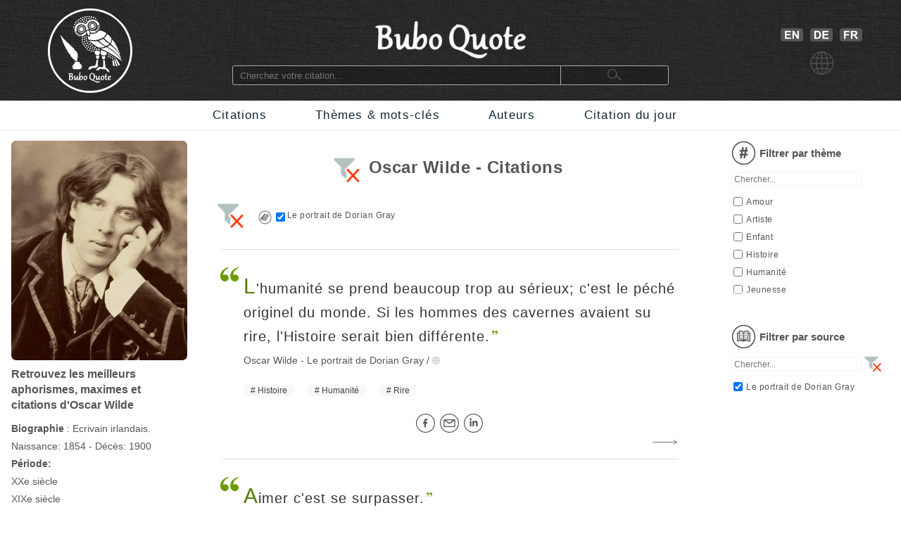

--- FILE ---
content_type: text/html; charset=utf-8
request_url: https://www.buboquote.com/fr/auteur/111-wilde?&source_id%5B%5D=53
body_size: 6103
content:
<!DOCTYPE html>
<html lang="fr">
	<head>
        <title>Oscar Wilde Citations - Source: Le portrait de Dorian Gray - Buboquote</title>
        
		
<meta http-equiv="Content-Type" content="text/html;charset=utf-8" />
<base href="https://www.buboquote.com">

<link rel="preload" href="./images/grey_background.webp" as="image">
<link href="css/styles_all_0004.min.css" rel="stylesheet">
<link href="css/styles_icons.css" rel="stylesheet">

<link rel="apple-touch-icon" sizes="180x180" href="/apple-touch-icon.png">
<link rel="icon" type="image/png" sizes="32x32" href="/favicon-32x32.png">
<link rel="icon" type="image/png" sizes="16x16" href="/favicon-16x16.png">
<link rel="manifest" href="/site.webmanifest">
<link rel="mask-icon" href="/safari-pinned-tab.svg" color="#5bbad5">
<meta name="msapplication-TileColor" content="#ffc40d">
<meta name="theme-color" content="#ffffff">
		
				
		<meta property="og:title"              	content="Oscar Wilde Citations" />
		<meta property="og:description"        	content="Retrouvez les meilleurs aphorismes, maximes et citations de Oscar Wilde" />
		<meta property="og:type"               	content="article" />
		<meta property="og:image" 				content="https://www.buboquote.com/images/logo_share.png"/>
		<meta property="og:url" 				content="https://www.buboquote.com/fr/auteur/111-wilde"/>
		<meta property="og:locale" content="fr_FR"><meta property="og:locale:alternate" content="en_GB"><meta property="og:locale:alternate" content="de_DE">		
		<link rel="image_src" href="https://www.buboquote.com/images/logo_share.png" />

		<link rel="canonical" href="https://www.buboquote.com/fr/auteur/111-wilde" />
		<link rel="alternate" hreflang="fr" href="https://www.buboquote.com/fr/auteur/111-wilde" />
<link rel="alternate" hreflang="en" href="https://www.buboquote.com/en/author/111-wilde" />
<link rel="alternate" hreflang="de" href="https://www.buboquote.com/de/autor/111-wilde" />
		<link rel="alternate" hreflang="x-default" href="https://www.buboquote.com/en/author/111-wilde" />
              
        <meta name="description" content="Retrouvez les meilleurs aphorismes, maximes et citations de Oscar Wilde - Source: Le portrait de Dorian Gray.">
        <meta name="keywords" content="citation, Wilde, maxim, proverbe, traduction" />
        <meta name="viewport" content="width=device-width, initial-scale=1.0" />

        <script async src="script/List.js"></script>
              
	</head>	

	<body>
		<script>
  (function(i,s,o,g,r,a,m){i['GoogleAnalyticsObject']=r;i[r]=i[r]||function(){
  (i[r].q=i[r].q||[]).push(arguments)},i[r].l=1*new Date();a=s.createElement(o),
  m=s.getElementsByTagName(o)[0];a.async=1;a.src=g;m.parentNode.insertBefore(a,m)
  })(window,document,'script','https://www.google-analytics.com/analytics.js','ga');

  ga('create', 'UA-80776616-1', 'auto');
  ga('set', 'anonymizeIp', true);
  ga('send', 'pageview');

</script>
        <!-- HEADER  -->
		<div class="header" style="background-image: url(./images/grey_background.webp); background-repeat:repeat; background-size: 400px 400px;">		
	<div class="container" style="min-height:143px;">
		<!-- COLUMN1  -->
		<div class="col1" >
			<a href="https://www.buboquote.com/fr/index?clear_all_filters=1"><img src="images/logo.png" height="120" width="120" style="margin-top:12px; display: block; margin-left: auto; margin-right: auto; "  alt="Home" title="Home"></a>
		</div><!-- END COLUMN1  -->
		
		<!-- COLUMN2  -->
		<div class="col2">
			 	
			<img src="images/logo_text.png" alt="logo" height="53" width="214" style="margin-top: 30px; margin-bottom: 10px;display: block; margin-left: auto; margin-right: auto;">
			<form class="main_search"  action="https://www.buboquote.com/fr/index" method="post">
				<input class="main_search" type="search"  placeholder="Cherchez votre citation... " name="search_value" required>
				<button type="submit" style="height:26px;font-size:12px;"> <img class="glass_icon" src="./images/small_glass.webp" width="20" height="16" style="" alt="Chercher..."> </button>
			</form>
			
		</div><!-- END COLUMN2  -->
		
		<!-- COLUMN3  -->
		<div class="col3" id="hc3" style="min-height:30px;">
			
			   
			<div style=" margin-top: 30px; display: flex; justify-content: center;">

				<a href="https://www.buboquote.com/en/author/111-wilde"><img width="32" height ="19" style=" margin: 10px 5px 0px 10px;" title="Anglais" alt="Anglais" src="images/icon_flag_gb.png"></a>
				<a href="https://www.buboquote.com/de/autor/111-wilde"><img width="32" height ="19" style=" margin: 10px 5px 0px 5px;" title="Allemand" alt="Allemand" src="images/icon_flag_de.png"></a>
				<a href="https://www.buboquote.com/fr/auteur/111-wilde"><img width="32" height ="19" style=" margin: 10px 5px 0px 5px;" title="Fran&ccedil;ais" alt="Fran&ccedil;ais"  src="images/icon_flag_fr.png"></a>
			</div>
			<div style=" margin-top: 10px; display: flex; justify-content: center;">
				<img width="33" height ="33" title="Langue" alt="Langue" style="margin-left:5px" src="images/change_languages.png">
			</div>
		</div><!-- END COLUMN3  -->
	</div>
</div>                
        <!-- NAVBAR + HAM-NAVBAR -->
		
        <!-- NAVBAR -->
		<div class="nav-bar">
			<div class="container">
				<ul class="nav">
					<li><a href="https://www.buboquote.com/fr/index?clear_all_filters=1" > Citations </a></li>
					<li><a href="https://www.buboquote.com/fr/recherche-par-mot-cle">Thèmes & mots-cl&eacute;s </a></li>
                    <li><a href="https://www.buboquote.com/fr/recherche-par-auteur"> Auteurs </a></li>
					<li><a href="https://www.buboquote.com/fr/citation-du-jour"> Citation du jour </a></li>
				</ul>
			</div>
		</div>

        <!-- NAVBAR -->
<link href="css/ham-nav_0001.css" rel="stylesheet">
<nav class="sticky">
    <div class="mobile_navbar">
        <div class="mobile_container nav-container">
            <input class="checkbox" type="checkbox" name="m" id="ham-menu" />
            <div class="h-lines">
                <span class="line line1"></span>
                <span class="line line2"></span>
                <span class="line line3"></span>
            </div>
            <div class="quote_link"><a href="https://www.buboquote.com/fr/index?clear_all_filters=1">Citations</a>
            </div>
            
        <div class="menu_icon_container">
            <a href="https://www.buboquote.com/fr/recherche-par-mot-cle">
                <img src="./images/icon_tag_small.webp" width="33" height="33" style="float:left;padding-top: 11px;padding-left: 7px;padding-right: 7px;" alt="Mot-cl&eacute;">
            </a>
            <a href="https://www.buboquote.com/fr/recherche-par-auteur">
                <img src="./images/icon_author_small.webp" width="33" height="33" style="float:left;padding-top: 11px;padding-left: 7px;padding-right: 7px;" alt="Auteur">
            </a>
        </div>
            <div class="menu-items">
            <ul class="nav-list">
                <li><a href="https://www.buboquote.com/fr/index?clear_all_filters=1">Citations</a></li>

                <li><a href="https://www.buboquote.com/fr/recherche-par-mot-cle">Thèmes & mots-cl&eacute;s</a></li>
                <li><a href="https://www.buboquote.com/fr/recherche-par-auteur">Auteurs</a></li>
                <li><a href="https://www.buboquote.com/fr/citation-du-jour">Citation du jour</a></li>
                <li><a href="https://www.buboquote.com/fr/abonnement-citation-du-jour">S'inscrire</a></li>
                <li>
                <a href="https://www.buboquote.com/en/author/111-wilde"><img width="32" height ="19" style=" margin: 10px 5px 0px 10px;" title="Anglais" alt="Anglais" src="images/icon_flag_gb.png"></a>
                <a href="https://www.buboquote.com/de/autor/111-wilde"><img width="32" height ="19" style=" margin: 10px 5px 0px 5px;" title="Allemand" alt="Allemand" src="images/icon_flag_de.png"></a>
				<a href="https://www.buboquote.com/fr/auteur/111-wilde"><img width="32" height ="19" style=" margin: 10px 5px 0px 5px;" title="Fran&ccedil;ais" alt="Fran&ccedil;ais"  src="images/icon_flag_fr.png"></a>
            </li>

            <li style="font-size:0.8rem;">
                <a class="small-links" href="https://www.buboquote.com/fr/a-propos">A propos</a><br>
                <a class="small-links" href="https://www.buboquote.com/fr/contact">Contactez-nous</a><br>
                <a class="small-links" href="https://www.buboquote.com/fr/se-desabonner">Se d&eacute;sabonner</a>
            </li>

                <li>
                <hr>
                <form class="nav_search"  action="https://www.buboquote.com/fr/index" method="post">
                <input class="nav_search" type="search"  placeholder="Cherchez votre citation... " name="search_value" required>
				<button type="submit" style="height:26px;font-size:12px;"> <img class="glass_icon" src="./images/small_glass.webp" width="20" height="16" style="" alt="Chercher...">  </button>
			    </form>
                </li>
</ul>
            </div>
        </div>
    </div>
</nav> 
 
 
        <!-- CONTENT  -->
		<div class="content">
			<div class="container">
				
                <!-- COLUMN1  -->
                <div class="col1">

                    <!--  AUTHOR PRESENTATION  -->
					<script type="application/ld+json">{"@context":"https:\/\/schema.org\/","@type":"Person","name":"Oscar Wilde","birthDate":"1854","deathDate":"1900","birthPlace":"Royaume-Uni","image":"https:\/\/www.buboquote.com\/images\/author_picture\/oscar-wilde-citation-zitat-quote-at-buboquote-com.jpg","sameAs":"https:\/\/fr.wikipedia.org\/wiki\/Oscar_Wilde"}</script>
                    <img src="images/author_picture/oscar-wilde-citation-zitat-quote-at-buboquote-com.jpg" class="author_image" title="Oscar Wilde" width="400" height="500" alt="Oscar Wilde"> <br>
                    
					<div>     
						<div style="font-weight:bold; vertical-align:middle; margin-bottom: 10px; line-height: 22px; "> Retrouvez les meilleurs aphorismes, maximes et citations d'Oscar Wilde </div>
					</div>
                   
					<div style="font-size:14px; line-height: 25px;"> 
						
						<b>Biographie</b> :
						
						Ecrivain irlandais.<br>						
						Naissance: 1854 - D&eacute;c&egrave;s: 1900<br>						
						<b>P&eacute;riode:</b><br>XXe siècle<br>XIXe siècle<br>						
						<b>Lieu de naissance:</b> Royaume-Uni
						<br>

						<img src="https://www.buboquote.com/images/maps/GB.webp" width="415" height ="415" title="Royaume-Uni-Citations" alt="Royaume-Uni" class="country_image">					</div>
                            
                    
				</div><!-- END COLUMN1  -->
                
                <!-- COLUMN2 -->
				<div class="col2">
  
                   
<div style="text-align:center;margin-top:20px;margin-bottom:25px;">
	
    <a href="https://www.buboquote.com/fr/index?clear_all_filters=1" ><img src="images/icon_remove_filter.png" width="40" height ="40"  onmouseover="this.src='images/icon_remove_filter_over.png';" onmouseout="this.src='images/icon_remove_filter.png';" style="vertical-align: middle; margin-right: 6px; margin-left: -7px;" alt="Supprimer tous les filtres" title="Supprimer tous les filtres"></a>    <h1 style="font-weight:bold; line-height: 35px; font-size:24px; display:inline;">Oscar Wilde - Citations</h1>
    
</div>
<form action="https://www.buboquote.com/fr/auteur/111-wilde?&source_id%5B%5D=53" method="post" style="margin-bottom: 0px;"><a href="https://www.buboquote.com/fr/index?clear_all_filters=1" ><img src="images/icon_remove_filter.png" width="40" height ="40" onmouseover="this.src='images/icon_remove_filter_over.png';" onmouseout="this.src='images/icon_remove_filter.png';" style="vertical-align: middle; margin-right: 6px; margin-left: -7px;" alt="Supprimer tous les filtres" title="Supprimer tous les filtres"></a><img src="images/icon_source.png" alt="Source" width="19" style="vertical-align: middle; padding-top: 4px; margin-right: 6px; margin-left: 12px;"><ul class="list_selected_only"><li><label><input type="hidden" name="source_id[]" value="checked"></label></li><li><div style="display:inline-block;"><label class="label_in_filters"><input type="checkbox" style="display: inline; vertical-align: middle; margin-left:-18px;" name="source_id[]" value="53" onChange="this.form.submit()" checked ><span class="sources">Le portrait de Dorian Gray</span></label></div></li></ul></form>
                    <br>

                    <hr class="sep"/><br><div style="margin-left:30px;"><div class="openQuote"></div><span class="quote_text"><a href="https://www.buboquote.com/fr/citation/9752-wilde-l-humanite-se-prend-beaucoup-trop-au-serieux-c-est-le-peche-originel-du-monde-si-les" class="class_quote_link"><q><span class="initial">L</span>'humanité se prend beaucoup trop au sérieux; c'est le péché originel du monde. Si les hommes des cavernes avaient su rire, l'Histoire serait bien différente.</q></a></span><br><span class="author"><a href="https://www.buboquote.com/fr/auteur/111-wilde" class="class_author_link">Oscar Wilde</a> - <a href="https://www.buboquote.com/fr/auteur/111-wilde?&amp;source_id%5B%5D=53" class="class_author_link">Le portrait de Dorian Gray</a>&nbsp;/&nbsp;<div class="icon_small globus"></div></span></div><ul class="tags_simple"><li><a href="https://www.buboquote.com/fr/citations/mot-cle/120-histoire" >Histoire</a></li><li><a href="https://www.buboquote.com/fr/citations/mot-cle/127-humanite" >Humanité</a></li><li><a href="https://www.buboquote.com/fr/citations/mot-cle/97-rire" >Rire</a></li></ul><div style="display:table;width:100%;float: right;padding-top:20px; padding-bottom:10px;">
        <div style="display:table-row;width:100%;">
           <div style="display:table-cell;width:6%;">
           </div>  
            <div style="display:table-cell;width:89%;">
            <div style="width:105px;margin: 0 auto;display:flex;">
		
            <a target="_blank" title="Partagez sur Facebook" href="https://www.facebook.com/sharer/sharer.php?u=https://www.buboquote.com/fr/citation/9752-wilde-l-humanite-se-prend-beaucoup-trop-au-serieux-c-est-le-peche-originel-du-monde-si-les"><div class="icon_share fb"></div></a>
            <a target="_blank" title="Partagez par e-mail" href="mailto:?subject=Citation&amp;body=https://www.buboquote.com/fr/citation/9752-wilde-l-humanite-se-prend-beaucoup-trop-au-serieux-c-est-le-peche-originel-du-monde-si-les"><div class="icon_share mailto"></div></a>
            <a target="_blank" title="Partagez sur LinkedIn" href="https://www.linkedin.com/shareArticle?mini=true&url=https://www.buboquote.com/fr/citation/9752-wilde-l-humanite-se-prend-beaucoup-trop-au-serieux-c-est-le-peche-originel-du-monde-si-les&title=&summary=&source="><div class="icon_share lnkdn"></div></a></div>
                        
        </div> 
                        
        <div style="display:table-cell;width:5%;">
                        </div>  
                        </div>
                        </div><br><br><br><a href="https://www.buboquote.com/fr/citation/9752-wilde-l-humanite-se-prend-beaucoup-trop-au-serieux-c-est-le-peche-originel-du-monde-si-les" title="Voir la citation"><div class="arrow1"></div></a><br><hr class="sep"/><br><div style="margin-left:30px;"><div class="openQuote"></div><span class="quote_text"><a href="https://www.buboquote.com/fr/citation/12585-wilde-aimer-c-est-se-surpasser" class="class_quote_link"><q><span class="initial">A</span>imer c'est se surpasser.</q></a></span><br><span class="author"><a href="https://www.buboquote.com/fr/auteur/111-wilde" class="class_author_link">Oscar Wilde</a> - <a href="https://www.buboquote.com/fr/auteur/111-wilde?&amp;source_id%5B%5D=53" class="class_author_link">Le portrait de Dorian Gray</a>&nbsp;/&nbsp;<div class="icon_small globus"></div></span></div><ul class="tags_simple"><li><a href="https://www.buboquote.com/fr/citations/mot-cle/2-amour" >Amour</a></li><li><a href="https://www.buboquote.com/fr/citations/mot-cle/154-soi-meme" >Soi-même</a></li></ul><div style="display:table;width:100%;float: right;padding-top:20px; padding-bottom:10px;">
        <div style="display:table-row;width:100%;">
           <div style="display:table-cell;width:6%;">
           </div>  
            <div style="display:table-cell;width:89%;">
            <div style="width:105px;margin: 0 auto;display:flex;">
		
            <a target="_blank" title="Partagez sur Facebook" href="https://www.facebook.com/sharer/sharer.php?u=https://www.buboquote.com/fr/citation/12585-wilde-aimer-c-est-se-surpasser"><div class="icon_share fb"></div></a>
            <a target="_blank" title="Partagez par e-mail" href="mailto:?subject=Citation&amp;body=https://www.buboquote.com/fr/citation/12585-wilde-aimer-c-est-se-surpasser"><div class="icon_share mailto"></div></a>
            <a target="_blank" title="Partagez sur LinkedIn" href="https://www.linkedin.com/shareArticle?mini=true&url=https://www.buboquote.com/fr/citation/12585-wilde-aimer-c-est-se-surpasser&title=&summary=&source="><div class="icon_share lnkdn"></div></a></div>
                        
        </div> 
                        
        <div style="display:table-cell;width:5%;">
                        </div>  
                        </div>
                        </div><br><br><br><a href="https://www.buboquote.com/fr/citation/12585-wilde-aimer-c-est-se-surpasser" title="Voir la citation"><div class="arrow1"></div></a><br><hr class="sep"/><br><div style="margin-left:30px;"><div class="openQuote"></div><span class="quote_text"><a href="https://www.buboquote.com/fr/citation/3530-wilde-tout-portrait-qu-on-peint-avec-ame-est-un-portrait-non-du-modele-mais-de-l-artiste" class="class_quote_link"><q><span class="initial">T</span>out portrait qu'on peint avec âme est un portrait, non du modèle, mais de l'artiste.</q></a></span><br><span class="author"><a href="https://www.buboquote.com/fr/auteur/111-wilde" class="class_author_link">Oscar Wilde</a> - <a href="https://www.buboquote.com/fr/auteur/111-wilde?&amp;source_id%5B%5D=53" class="class_author_link">Le portrait de Dorian Gray</a>&nbsp;/&nbsp;<div class="icon_small globus"></div></span></div><ul class="tags_simple"><li><a href="https://www.buboquote.com/fr/citations/mot-cle/199-artiste" >Artiste</a></li><li><a href="https://www.buboquote.com/fr/citations/mot-cle/139-peinture" >Peinture</a></li><li><a href="https://www.buboquote.com/fr/citations/mot-cle/235-sentiment" >Sentiment</a></li></ul><div style="display:table;width:100%;float: right;padding-top:20px; padding-bottom:10px;">
        <div style="display:table-row;width:100%;">
           <div style="display:table-cell;width:6%;">
           </div>  
            <div style="display:table-cell;width:89%;">
            <div style="width:105px;margin: 0 auto;display:flex;">
		
            <a target="_blank" title="Partagez sur Facebook" href="https://www.facebook.com/sharer/sharer.php?u=https://www.buboquote.com/fr/citation/3530-wilde-tout-portrait-qu-on-peint-avec-ame-est-un-portrait-non-du-modele-mais-de-l-artiste"><div class="icon_share fb"></div></a>
            <a target="_blank" title="Partagez par e-mail" href="mailto:?subject=Citation&amp;body=https://www.buboquote.com/fr/citation/3530-wilde-tout-portrait-qu-on-peint-avec-ame-est-un-portrait-non-du-modele-mais-de-l-artiste"><div class="icon_share mailto"></div></a>
            <a target="_blank" title="Partagez sur LinkedIn" href="https://www.linkedin.com/shareArticle?mini=true&url=https://www.buboquote.com/fr/citation/3530-wilde-tout-portrait-qu-on-peint-avec-ame-est-un-portrait-non-du-modele-mais-de-l-artiste&title=&summary=&source="><div class="icon_share lnkdn"></div></a></div>
                        
        </div> 
                        
        <div style="display:table-cell;width:5%;">
                        </div>  
                        </div>
                        </div><br><br><br><a href="https://www.buboquote.com/fr/citation/3530-wilde-tout-portrait-qu-on-peint-avec-ame-est-un-portrait-non-du-modele-mais-de-l-artiste"><img src="images/quote_images/wilde-tout-portrait-qu-on-peint-avec-ame-est-un-portrait-non-du-modele-mais-de-l-artiste.jpg" class="quote_image1" loading="lazy" alt="Tout portrait qu'on peint avec âme est un portrait, non du modèle, mais de l'artiste." title="Citation de Oscar Wilde - Tout portrait qu'on peint avec"></a><br><br><a href="https://www.buboquote.com/fr/citation/3530-wilde-tout-portrait-qu-on-peint-avec-ame-est-un-portrait-non-du-modele-mais-de-l-artiste" title="Voir la citation"><div class="arrow1"></div></a><br><hr class="sep"/><br><div style="margin-left:30px;"><div class="openQuote"></div><span class="quote_text"><a href="https://www.buboquote.com/fr/citation/1814-wilde-les-enfants-commencent-par-aimer-leurs-parents-en-grandissant-ils-les-jugent-quelquefois" class="class_quote_link"><q><span class="initial">L</span>es enfants commencent par aimer leurs parents. En grandissant, ils les jugent, quelquefois ils leur pardonnent.</q></a></span><br><span class="author"><a href="https://www.buboquote.com/fr/auteur/111-wilde" class="class_author_link">Oscar Wilde</a> - <a href="https://www.buboquote.com/fr/auteur/111-wilde?&amp;source_id%5B%5D=53" class="class_author_link">Le portrait de Dorian Gray</a>&nbsp;/&nbsp;<div class="icon_small globus"></div></span></div><ul class="tags_simple"><li><a href="https://www.buboquote.com/fr/citations/mot-cle/218-enfant" >Enfant</a></li><li><a href="https://www.buboquote.com/fr/citations/mot-cle/72-pardon" >Pardon</a></li></ul><div style="display:table;width:100%;float: right;padding-top:20px; padding-bottom:10px;">
        <div style="display:table-row;width:100%;">
           <div style="display:table-cell;width:6%;">
           </div>  
            <div style="display:table-cell;width:89%;">
            <div style="width:105px;margin: 0 auto;display:flex;">
		
            <a target="_blank" title="Partagez sur Facebook" href="https://www.facebook.com/sharer/sharer.php?u=https://www.buboquote.com/fr/citation/1814-wilde-les-enfants-commencent-par-aimer-leurs-parents-en-grandissant-ils-les-jugent-quelquefois"><div class="icon_share fb"></div></a>
            <a target="_blank" title="Partagez par e-mail" href="mailto:?subject=Citation&amp;body=https://www.buboquote.com/fr/citation/1814-wilde-les-enfants-commencent-par-aimer-leurs-parents-en-grandissant-ils-les-jugent-quelquefois"><div class="icon_share mailto"></div></a>
            <a target="_blank" title="Partagez sur LinkedIn" href="https://www.linkedin.com/shareArticle?mini=true&url=https://www.buboquote.com/fr/citation/1814-wilde-les-enfants-commencent-par-aimer-leurs-parents-en-grandissant-ils-les-jugent-quelquefois&title=&summary=&source="><div class="icon_share lnkdn"></div></a></div>
                        
        </div> 
                        
        <div style="display:table-cell;width:5%;">
                        </div>  
                        </div>
                        </div><br><br><br><a href="https://www.buboquote.com/fr/citation/1814-wilde-les-enfants-commencent-par-aimer-leurs-parents-en-grandissant-ils-les-jugent-quelquefois" title="Voir la citation"><div class="arrow1"></div></a><br><hr class="sep"/><br><div style="margin-left:30px;"><div class="openQuote"></div><span class="quote_text"><a href="https://www.buboquote.com/fr/citation/5668-wilde-la-jeunesse-sourit-sans-raisons-c-est-le-plus-charmant-de-ses-privileges" class="class_quote_link"><q><span class="initial">L</span>a jeunesse sourit sans raisons, c’est le plus charmant de ses privilèges.</q></a></span><br><span class="author"><a href="https://www.buboquote.com/fr/auteur/111-wilde" class="class_author_link">Oscar Wilde</a> - <a href="https://www.buboquote.com/fr/auteur/111-wilde?&amp;source_id%5B%5D=53" class="class_author_link">Le portrait de Dorian Gray</a>&nbsp;/&nbsp;<div class="icon_small globus"></div></span></div><ul class="tags_simple"><li><a href="https://www.buboquote.com/fr/citations/mot-cle/39-jeunesse" >Jeunesse</a></li><li><a href="https://www.buboquote.com/fr/citations/mot-cle/195-sourire" >Sourire</a></li></ul><div style="display:table;width:100%;float: right;padding-top:20px; padding-bottom:10px;">
        <div style="display:table-row;width:100%;">
           <div style="display:table-cell;width:6%;">
           </div>  
            <div style="display:table-cell;width:89%;">
            <div style="width:105px;margin: 0 auto;display:flex;">
		
            <a target="_blank" title="Partagez sur Facebook" href="https://www.facebook.com/sharer/sharer.php?u=https://www.buboquote.com/fr/citation/5668-wilde-la-jeunesse-sourit-sans-raisons-c-est-le-plus-charmant-de-ses-privileges"><div class="icon_share fb"></div></a>
            <a target="_blank" title="Partagez par e-mail" href="mailto:?subject=Citation&amp;body=https://www.buboquote.com/fr/citation/5668-wilde-la-jeunesse-sourit-sans-raisons-c-est-le-plus-charmant-de-ses-privileges"><div class="icon_share mailto"></div></a>
            <a target="_blank" title="Partagez sur LinkedIn" href="https://www.linkedin.com/shareArticle?mini=true&url=https://www.buboquote.com/fr/citation/5668-wilde-la-jeunesse-sourit-sans-raisons-c-est-le-plus-charmant-de-ses-privileges&title=&summary=&source="><div class="icon_share lnkdn"></div></a></div>
                        
        </div> 
                        
        <div style="display:table-cell;width:5%;">
                        </div>  
                        </div>
                        </div><br><br><br><a href="https://www.buboquote.com/fr/citation/5668-wilde-la-jeunesse-sourit-sans-raisons-c-est-le-plus-charmant-de-ses-privileges" title="Voir la citation"><div class="arrow1"></div></a><br><hr class="sep"/><br>                                     
					                
				</div>
                                     
				</div><!-- END COLUMN2  -->

                <!-- COLUMN3  -->
				<div class="col3">
                    
        
 <div id="tags">       
        
 <div> <img src="images/icon_tag_small.webp" alt="Mot-cl&eacute;" width="35" height="35" style="float: left;">  <div class="filter_label"> Filtrer par th&egrave;me </div></div><br>      
     
 
 <div id="tag_filter" style="margin-top: -10px;">
      <input class="search_in_filter" placeholder="Chercher..."   />


                <div style="list-style-position: inside; height:155px; width: 230px; overflow: auto; display: block; overflow-x: hidden;"> 
            
                    
                    <form action="https://www.buboquote.com/fr/auteur/111-wilde?&source_id%5B%5D=53" method="post">
                        <ul class="list">
                            <li><label><input type="hidden" name="tag_id[]" value="checked"></label></li><li><label class="label_in_filters"><input type="checkbox" class="filter_checkbox" name="tag_id[]" value="2" onChange="this.form.submit()"><span class="tag_filter">Amour</span></label></li><li><label class="label_in_filters"><input type="checkbox" class="filter_checkbox" name="tag_id[]" value="199" onChange="this.form.submit()"><span class="tag_filter">Artiste</span></label></li><li><label class="label_in_filters"><input type="checkbox" class="filter_checkbox" name="tag_id[]" value="218" onChange="this.form.submit()"><span class="tag_filter">Enfant</span></label></li><li><label class="label_in_filters"><input type="checkbox" class="filter_checkbox" name="tag_id[]" value="120" onChange="this.form.submit()"><span class="tag_filter">Histoire</span></label></li><li><label class="label_in_filters"><input type="checkbox" class="filter_checkbox" name="tag_id[]" value="127" onChange="this.form.submit()"><span class="tag_filter">Humanité</span></label></li><li><label class="label_in_filters"><input type="checkbox" class="filter_checkbox" name="tag_id[]" value="39" onChange="this.form.submit()"><span class="tag_filter">Jeunesse</span></label></li><li><label class="label_in_filters"><input type="checkbox" class="filter_checkbox" name="tag_id[]" value="72" onChange="this.form.submit()"><span class="tag_filter">Pardon</span></label></li><li><label class="label_in_filters"><input type="checkbox" class="filter_checkbox" name="tag_id[]" value="139" onChange="this.form.submit()"><span class="tag_filter">Peinture</span></label></li><li><label class="label_in_filters"><input type="checkbox" class="filter_checkbox" name="tag_id[]" value="97" onChange="this.form.submit()"><span class="tag_filter">Rire</span></label></li><li><label class="label_in_filters"><input type="checkbox" class="filter_checkbox" name="tag_id[]" value="235" onChange="this.form.submit()"><span class="tag_filter">Sentiment</span></label></li><li><label class="label_in_filters"><input type="checkbox" class="filter_checkbox" name="tag_id[]" value="154" onChange="this.form.submit()"><span class="tag_filter">Soi-même</span></label></li><li><label class="label_in_filters"><input type="checkbox" class="filter_checkbox" name="tag_id[]" value="195" onChange="this.form.submit()"><span class="tag_filter">Sourire</span></label></li>                        </ul>
                    </form>
    
                </div>
				<div class="floue"></div>

    <script>
    var options = {
      valueNames: [ 'tag_filter']
    };
    var userList = new List('tag_filter', options);
    </script>       

        
</div>
<br><br>

        <!--  SELECT SOURCES  -->                      

        <div> <img src="images/icon_source.webp" alt="Source" width="35" height="35" style="float: left;  ">  <div class="filter_label"> Filtrer par source </div></div><br>

            <div id="sources" style="margin-top: -10px;">
              <input class="search_in_filter" placeholder="Chercher..."  />


        <a href="https://www.buboquote.com/fr/auteur/111-wilde?source_id%5B%5D=checked" ><img src="images/icon_remove_filter.png" width="26"  onmouseover="this.src='images/icon_remove_filter_over.png';" onmouseout="this.src='images/icon_remove_filter.png';" style="vertical-align: middle; margin-right: 0px;" alt="CSupprimer le filtre source" title="Supprimer le filtre source"></a>                <div style="list-style-position: inside; height:155px; width: 230px; overflow: auto; display: block; overflow-x: hidden;"> 

                    
						<form action="https://www.buboquote.com/fr/auteur/111-wilde?&source_id%5B%5D=53" method="post">
                        <ul class="list">
                            <li><label><input type="hidden" name="source_id[]" value="checked"></label></li><li><label class="label_in_filters"><input type="checkbox" class="filter_checkbox" name="source_id[]" value="53" onChange="this.form.submit()" checked ><span class="sources">Le portrait de Dorian Gray</span></label></li>        
                        </ul>
                    </form>
            
                </div>
				<div class="floue"></div>

            <script>
            var options = {
              valueNames: [ 'sources']
            };
            var userList = new List('sources', options);
            </script>

		<br><br>

				
                <div style="font-size:14px; line-height: 22px; width:235px;" > 
                <h2 style="font-size:14px;display:inline;">Des <b>citations de Oscar Wilde</b> en anglais ou en allemand sont disponibles.</h2> Cliquez sur l'icone traduction.&nbsp;<div class="icon_small globus"></div>
                </div> 
				
        </div>
<br>
     
    </div>
    </div><!-- END COLUMN3  -->
                    
        <div class="center" style="position:relativ; bottom:0;">

                    
        </div>  

	</div><!-- END CONTAINER  -->

    <noscript><div style="width: 50%;margin: 0 auto;">Pour acc&eacute;der &agrave; toutes les fonctionnalit&eacute;s de ce site, vous devez activer JavaScript.<br><br></div></noscript>
<div class="footer">
    <div class="container">
        <footer class="footer-panel">
            <div class="footer-right">
                <a target="_blank" title="Partagez sur Facebook" href="https://www.facebook.com/sharer/sharer.php?u=https%3A//www.buboquote.com/fr/auteur/111-wilde?&source_id%5B%5D=53"><img width="20" height ="20" src="images/icon_facebook.png"  alt="facebook" ></a>
                <a target="_blank" title="Partagez sur Twitter" href="https://twitter.com/home?status=https%3A//www.buboquote.com/fr/auteur/111-wilde?&source_id%5B%5D=53"><img width="20" height ="20" src="images/icon_twitter.png" alt="twitter" ></a>
                <a target="_blank" title="Partagez sur Google Plus" href="https://plus.google.com/share?url=https%3A//www.buboquote.com/fr/auteur/111-wilde?&source_id%5B%5D=53"><img width="20" height ="20" src="images/icon_google-plus.png"  alt="google plus" ></a>
                <a target="_blank" title="Partagez sur LinkedIn" href="https://www.linkedin.com/shareArticle?mini=true&url=https%3A//www.buboquote.com/fr/auteur/111-wilde?&source_id%5B%5D=53&title=citation"><img width="20" height ="20" src="images/icon_linkedin.png"  alt="linkedin"  ></a>
				<br><br>
						
				<a href="https://www.buboquote.com/fr/abonnement-citation-du-jour"  style="width: 152px; height: 90px; font-size: 16px; padding-top: 0px; background-color:#33383b; margin-left: 2px; letter-spacing: 0.05em; padding: 6px;"><img width="30" height ="24" src="images/openQuote.png" alt="Citation" style="float:left;margin-left:5px;">&nbsp;Abonnez-vous  &agrave; la Citation du Jour par email</a>
            </div>
            <div class="footer-left">
                <div class="footer-link-block-container">
                    <div class="footer-link-block">
                        <b>SITE</b><br><br>
                        <p><a href="https://www.buboquote.com/fr/index?clear_all_filters=1">Home</a></p>
                        <p><a href="https://www.buboquote.com/fr/index?clear_all_filters=1">Citations</a></p>
                        <p><a href="https://www.buboquote.com/fr/recherche-par-mot-cle" >Thèmes & mots-cl&eacute;s</a></p>
                        <p><a href="https://www.buboquote.com/fr/recherche-par-auteur" >Auteurs</a></p>
                        <p><label for="ham-menu">Menu</label></p>
                    </div>

                    <div class="footer-link-block">
                        <b>SERVICES</b><br><br>
                        <p><a href="https://www.buboquote.com/fr/citation-du-jour">Citation du jour</a></p>
                        <p><a href="https://www.buboquote.com/fr/abonnement-citation-du-jour">Abonnez-vous  &agrave; la Citation du Jour par email</a></p>
                        <p><a href="https://www.buboquote.com/fr/se-desabonner">Se d&eacute;sabonner</a></p>
                                                </div>
                        
                        <div class="footer-link-block">
                            <b>A PROPOS</b><br><br>
                            <p><a href="https://www.buboquote.com/fr/a-propos" >A propos</a></p>
                            <p><a href="https://www.buboquote.com/fr/contact" >Contactez-nous</a></p>
                        </div>
                    </div>
                </div>
                <br><br><br>
                <div class="footer-copyright">
                    Buboquote &copy; 2016 - 2022
                </div>
            </footer>
        </div>
    </div>
            
	<script type="application/ld+json">
	{
	  "@context": "http://schema.org",
	  "@type": "website",
	  "url": "https://www.buboquote.com",
	  "logo": "https://www.buboquote.com/images/logo_share.png"
	}
	</script>
	<script type="application/ld+json">
	{
	"@context": "http://schema.org",
	"@type": "Organization",
	"url": "https://www.buboquote.com",
	"logo": "https://www.buboquote.com/images/logo_share.png",
	"contactPoint": {
		"@type": "ContactPoint",
		"email": "mailto:info@buboquote.com",
		"contactType": "customer support",
		"url": "https://www.buboquote.com"
		}
	}
	</script>
</body>       
</html>

--- FILE ---
content_type: text/css
request_url: https://www.buboquote.com/css/styles_icons.css
body_size: 5240
content:
.external_link{background-image:url(/images/icon_external_link.svg);background-position:center right;background-repeat:no-repeat;padding-right:13px;padding-top:3px;}
.openQuote, .openQuoteLarge{background-repeat:no-repeat;background-image: url("data:image/svg+xml,%3Csvg version='1.1' viewBox='0 0 128.27 100' xmlns='http://www.w3.org/2000/svg'%3E%3Cg transform='translate(-37.446 -112.34)'%3E%3Cg transform='matrix(.49473 0 0 .49473 -147.58 -151.62)'%3E%3Cpath d='m480.95 533.74s1.9102-0.53175 3.8014 0.18486c1.8912 0.71662 3.8817 1.7974 4.279 3.2542 0.67814 2.4865-1.3124 5.8008-3.4724 8.4933-2.16 2.6926-4.9629 3.8169-4.9629 3.8169-20.247 10.81-33.409 18.035-45.613 34.528-12.21 16.499-18.311 33.655-18.311 51.466 0 3.85 0.62086 6.679 1.862 8.5016 0.82586 1.2142 1.7569 1.8216 2.7936 1.8216 1.0298 0 2.5822-0.70451 4.6556-2.1255 6.617-4.6516 10.493-6.984 20.636-6.984 11.794 0 22.241 4.706 31.347 14.119 9.0999 9.4124 13.657 20.598 13.657 33.551 0 13.567-5.2274 25.505-15.674 35.829-10.453 10.323-23.122 15.486-38.02 15.486-17.382 0-32.385-6.984-45.005-20.951-12.626-13.967-18.933-32.688-18.933-56.171 0-27.327 8.5847-51.818 25.761-73.479 17.17-21.655 44.16-38.181 81.199-51.34z' style='fill:%236a9b00%3Bstroke-width:.52801'/%3E%3Cpath d='m622.59 533.74s1.9102-0.53175 3.8014 0.18486c1.8912 0.71662 3.8817 1.7974 4.279 3.2542 0.67814 2.4865-1.3124 5.8008-3.4724 8.4933-2.16 2.6926-4.9629 3.8169-4.9629 3.8169-20.247 10.81-33.409 18.035-45.613 34.528-12.21 16.499-18.311 33.655-18.311 51.466 0 3.85 0.62086 6.679 1.862 8.5016 0.82586 1.2142 1.7569 1.8216 2.7936 1.8216 1.0298 0 2.5822-0.70451 4.6556-2.1255 6.617-4.6516 10.493-6.984 20.636-6.984 11.794 0 22.241 4.706 31.347 14.119 9.0999 9.4124 13.657 20.598 13.657 33.551 0 13.567-5.2274 25.505-15.674 35.829-10.453 10.323-23.122 15.486-38.02 15.486-17.382 0-32.385-6.984-45.005-20.951-12.626-13.967-18.933-32.688-18.933-56.171 0-27.327 8.5847-51.818 25.761-73.479 17.17-21.655 44.16-38.181 81.199-51.34z' style='fill:%236a9b00%3Bstroke-width:.52801'/%3E%3C/g%3E%3C/g%3E%3C/svg%3E");}
.openQuote{width:26px;height:20px;float:left;margin-top:-10px;margin-left:-33px;background-position:top left;}
.openQuoteLarge{width:35px;height:37px;float:left;margin-top:-7px;margin-left:7px;background-position:top left;}

.icon_share {width:27px;height:27px;padding-right:7px;background-repeat:no-repeat;}
.fb{background-image: url("data:image/svg+xml,%3Csvg version='1.1' viewBox='0 0 16.223 16.223' xmlns='http://www.w3.org/2000/svg'%3E%3Ccircle cx='8.1113' cy='8.1113' r='7.7613' style='fill:none;stroke-linecap:round;stroke-width:.7;stroke:%23555'/%3E%3Cpath d='m7.0018 5.9288v1.1254h-0.79578v1.3491h0.79578v3.1502h1.3491v-3.149h1.1885l0.16176-1.3491h-1.3491v-0.90056c0-0.26981 0.17988-0.44969 0.44969-0.44969h0.90056v-1.3503h-1.1266c-0.85441 0-1.5739 0.7195-1.5739 1.5739z' style='fill:%23555;stroke-width:.011834'/%3E%3C/svg%3E");}
.tw{background-image: url("data:image/svg+xml,%3Csvg version='1.1' viewBox='0 0 16.223 16.223' xmlns='http://www.w3.org/2000/svg'%3E%3Cg transform='translate(-254.79 -122.6)'%3E%3Ccircle cx='262.9' cy='130.71' r='7.7613' style='fill:none;stroke-linecap:round;stroke-width:.7;stroke:%23555'/%3E%3Cpath d='m265.93 129.27c4e-3 0.0651 4e-3 0.13018 4e-3 0.19589 0 2.0018-1.524 4.3105-4.3105 4.3105v-9.4e-4c-0.82316 9.4e-4 -1.6292-0.23459-2.3222-0.67917 0.1197 0.0144 0.23999 0.0216 0.36059 0.0219 0.68216 5.7e-4 1.3448-0.2283 1.8815-0.64978-0.64827-0.0124-1.2168-0.43499-1.4154-1.052 0.2271 0.0439 0.46109 0.0348 0.68398-0.0261-0.70677-0.14281-1.2153-0.76377-1.2153-1.485v-0.0192c0.21061 0.11729 0.44639 0.18239 0.68759 0.18959-0.66568-0.44488-0.87086-1.3305-0.46888-2.0228 0.76916 0.94647 1.904 1.5218 3.1223 1.5827-0.12211-0.52618 0.0447-1.0776 0.43828-1.4474 0.61017-0.57358 1.5698-0.54418 2.1434 0.0656 0.33928-0.067 0.66447-0.1914 0.96206-0.36779-0.1131 0.35069-0.34979 0.64858-0.66597 0.83786 0.30028-0.0354 0.59367-0.11579 0.86996-0.23848-0.20339 0.30478-0.45958 0.57027-0.75596 0.78476z' fill='%231d9bf0' style='fill:%23555;stroke-width:.029999'/%3E%3C/g%3E%3C/svg%3E");}
.lnkdn{background-image: url("data:image/svg+xml,%3Csvg version='1.1' viewBox='0 0 16.223 16.223' xmlns='http://www.w3.org/2000/svg'%3E%3Ccircle cx='8.1113' cy='8.1113' r='7.7613' style='fill:none;stroke-linecap:round;stroke-width:.7;stroke:%23555'/%3E%3Cpath d='m11.751 10.751h-1.4026v-2.389c0-0.655-0.24888-1.021-0.76732-1.021-0.56399 0-0.85865 0.38092-0.85865 1.021v2.389h-1.3517v-4.551h1.3517v0.61302s0.40644-0.75206 1.3722-0.75206c0.96531 0 1.6564 0.58948 1.6564 1.8086zm-5.993-5.1469c-0.46043 0-0.83354-0.37603-0.83354-0.8398 0-0.46376 0.3731-0.83979 0.83354-0.83979 0.46044 0 0.83332 0.37603 0.83332 0.83979 0 0.46376-0.37288 0.8398-0.83332 0.8398zm-0.69799 5.1469h1.4095v-4.551h-1.4095z' fill='%23fff' style='fill:%23555;stroke-width:.13128'/%3E%3C/svg%3E%0A");}
.mailto{background-image: url("data:image/svg+xml,%3Csvg version='1.1' viewBox='0 0 16.223 16.223' xmlns='http://www.w3.org/2000/svg'%3E%3Ccircle cx='8.1113' cy='8.1113' r='7.7613' fill='none' stroke='%23555' stroke-linecap='round' stroke-width='.7'/%3E%3Cpath d='m11.89 4.7544h-7.557c-0.67349 0-1.2215 0.54799-1.2215 1.2215v4.2709c0 0.67349 0.54799 1.2215 1.2215 1.2215h7.557c0.6735 0 1.2215-0.54798 1.2215-1.2215v-4.2708c1.43e-4 -0.67363-0.54785-1.2216-1.2215-1.2216zm-0.59685 0.79688-3.1817 2.1498-3.1817-2.1498zm0.59685 5.1202h-7.557c-0.23415 0-0.4246-0.19059-0.4246-0.4246v-4.2483l3.9573 2.6447c0.00547 0.00326 0.011059 0.00556 0.01643 0.00863 0.00547 0.00317 0.0115 0.00623 0.017408 0.00921 0.030673 0.015806 0.062324 0.028553 0.094522 0.036917 0.00326 9.285e-4 0.00662 0.00134 0.0099 0.00211 0.035488 0.00834 0.071301 0.013552 0.10723 0.013552h7.989e-4c0.035823 0 0.071742-0.00499 0.10712-0.013552 0.00326-7.97e-4 0.00662-0.00125 0.0099-0.00211 0.032313-0.00834 0.063743-0.02112 0.094522-0.036917 0.00547-0.00297 0.01172-0.00604 0.017418-0.00921 0.00547-0.00307 0.011174-0.00537 0.01643-0.00863l3.9573-2.6447v4.2482c-1.31e-4 0.23415-0.19072 0.42474-0.42487 0.42474z' fill='%23555' stroke-width='.13281'/%3E%3C/svg%3E%0A");}
.arrow1{width:37px;height: 7px;float:right;background-repeat:no-repeat;background-image: url("data:image/svg+xml,%3Csvg version='1.1' viewBox='0 0 37.645 7.4747' xmlns='http://www.w3.org/2000/svg'%3E%3Cg transform='translate(-94.407 -111.84)'%3E%3Cg transform='matrix(.99509 0 0 .99981 -13.335 -27.802)' style='stroke-width:.97616;stroke:%23696969'%3E%3Cpath d='m140.7 140.16 4.5632 3.2372-4.6088 3.2628' style='fill:none;stroke-linecap:round;stroke-width:.97616;stroke:%23696969'/%3E%3Cpath d='m108.76 143.4h36.498' style='fill:none;stroke-linecap:round;stroke-width:.97616;stroke:%23696969'/%3E%3C/g%3E%3C/g%3E%3C/svg%3E");}

.icon_small {width:11px;height:11px;background-position:center right;background-repeat:no-repeat;display:inline-block;margin-bottom:-1px;}
.icon_large {width:31px;height:31px;background-position:center right;background-repeat:no-repeat;display:inline-block;}
.globus{background-image: url("data:image/svg+xml,%3Csvg version='1.1' viewBox='0 0 12 12.013' xmlns='http://www.w3.org/2000/svg'%3E%3Cg transform='translate(-74.414 -216.34)'%3E%3Cpath d='m80.012 216.34c-0.02082 2e-3 -0.1017 0.0105-0.18044 0.017-0.81582 0.0679-1.6972 0.34339-2.4114 0.75238-1.6601 0.95254-2.7504 2.6082-2.968 4.5067-0.05466 0.47571-0.05026 1.028 0.01019 1.5201 0.13995 1.1231 0.61021 2.1948 1.3506 3.085 0.14655 0.17609 0.54679 0.57633 0.72068 0.72069 0.97438 0.80925 2.1445 1.2872 3.401 1.3888 0.80052 0.0657 1.6579-0.0294 2.3775-0.26245 1.1964-0.38825 2.1795-1.0936 2.9232-2.0997 0.66599-0.90112 1.0498-1.917 1.1647-3.0785 0.01862-0.18372 0.01862-0.91423 0-1.0936-0.11592-1.1384-0.47133-2.1095-1.0892-2.9724-0.91752-1.2839-2.2976-2.1456-3.856-2.407-0.38058-0.0644-0.50743-0.0743-0.97876-0.0777-0.23403-2e-3 -0.444-1e-3 -0.46478 1e-3zm0.04705 0.92737c0.07869 0.0328 0.07327-0.0502 0.07327 1.1537 0 0.90769-0.0017 1.0827-0.01524 1.087-0.04367 0.0174-0.52491-0.0471-0.80487-0.10717-0.32699-0.07-0.70545-0.13876-0.71528-0.16499-0.01019-0.0274 0.08326-0.22427 0.17286-0.40471 0.20559-0.41227 0.41556-0.77315 0.67694-1.1636 0.22527-0.33683 0.24825-0.3587 0.40681-0.39915 0.07446-0.0186 0.16296-0.0196 0.20559-1e-3zm1.0958 0.0176c0.07107 0.0197 0.2209 0.18373 0.36416 0.39588 0.14756 0.21983 0.35105 0.55774 0.4779 0.79506 0.1149 0.21434 0.30956 0.57163 0.34127 0.65802l0.02302 0.0635-0.03063 0.0152c-0.08089 0.0415-0.58187 0.1479-0.86401 0.2037-0.23293 0.046-0.64959 0.0986-0.6649 0.0831-0.0051-3e-3 -0.0084-0.48775-0.0084-1.075 0-1.1898-0.0051-1.122 0.07327-1.1483 0.04367-0.0136 0.22527-8e-3 0.28761 8e-3zm-2.6366 0.3631c-0.01692 0.0316-0.05144 0.0973-0.07767 0.14433-0.16194 0.28544-0.31934 0.60367-0.46807 0.94705-0.07107 0.16398-0.08089 0.18006-0.10391 0.17716-0.03824-5e-3 -0.4954-0.23075-0.64522-0.31932-0.15416-0.0908-0.15958-0.10172-0.08427-0.18262 0.17498-0.1903 0.6824-0.51838 1.0794-0.69772 0.10492-0.048 0.29964-0.12353 0.32042-0.12573 0.0051 0-0.0051 0.0262-0.02081 0.0567zm3.9719-8e-3c0.37181 0.11152 0.93502 0.43197 1.2828 0.72942l0.09189 0.0787-0.03503 0.0306c-0.1127 0.094-0.83878 0.4604-0.87924 0.444-0.0084-3e-3 -0.02741-0.0416-0.04485-0.0853-0.11051-0.27668-0.31167-0.69443-0.48008-0.99627-0.06227-0.1127-0.11693-0.21215-0.12133-0.22309-0.0067-0.017-0.0013-0.0174 0.04705-0.0105 0.02944 3e-3 0.09189 0.0186 0.13893 0.0328zm-5.8605 1.4228c0.01963 8e-3 0.13013 0.0679 0.24606 0.13234 0.11592 0.0644 0.30176 0.20896 0.45157 0.28333 0.21107 0.10605 0.27013 0.13995 0.27013 0.15635 0 0.0119-0.03384 0.12794-0.07649 0.25919-0.23075 0.72504-0.34222 1.3571-0.39581 1.952-0.0067 0.0754-0.01353 0.15314-0.01743 0.1717l-0.0051 0.036h-0.82346c-0.45275 0-0.86066-3e-3 -0.90767-6e-3 -0.07767-8e-3 -0.08427-0.0105-0.09189-0.036-0.03063-0.1105 0.03723-0.56867 0.14553-0.97986 0.17061-0.65069 0.50633-1.3189 0.9208-1.8372 0.1105-0.13774 0.14333-0.16195 0.20559-0.15196 0.02403 3e-3 0.05906 0.0136 0.07869 0.0208zm7.8399 0.0174c0.0907 0.0622 0.25481 0.26137 0.40136 0.48556 0.40791 0.6288 0.6988 1.4315 0.77862 2.1489 0.0084 0.0809 0.01692 0.19028 0.01692 0.24277v0.0951l-0.04925 8e-3c-0.02741 3e-3 -0.45604 5e-3 -0.95253 2e-3 -0.78082-3e-3 -0.9033-5e-3 -0.91205-0.0197-0.01692-0.0262-0.03063-0.1115-0.04925-0.30073-0.05026-0.50962-0.15738-1.1158-0.37393-1.8157-0.05804-0.18921-0.05906-0.19795-0.04145-0.2242 0.03384-0.0524 0.11473-0.10497 0.3401-0.22199 0.23512-0.12133 0.35533-0.22497 0.52922-0.32885 0.21543-0.12794 0.22637-0.13014 0.31276-0.0711zm-1.859 0.88878c0.0863 0.0721 0.17052 0.36885 0.30394 0.89814 0.0973 0.39041 0.18919 1.0236 0.16618 1.1483l-0.0084 0.0383h-2.2605l-0.01185-0.0547c-0.01692-0.0754-0.01692-1.5381-0.0013-1.595 0.01963-0.0689 0.06345-0.0866 0.41009-0.15535 0.40354-0.0821 0.65952-0.0917 1.0095-0.20866 0.15958-0.0537 0.30511-0.0973 0.32479-0.0985 0.02082 0 0.04705 0.0105 0.06667 0.0274zm-4.0946 0.0201c0.05145 0.0136 0.20889 0.0613 0.34995 0.10392 0.39151 0.11912 0.70435 0.12623 0.98213 0.16566 0.17169 0.023 0.20122 0.0328 0.24605 0.0786l0.03824 0.0394v1.677l-1.1253-2e-3c-0.61896-2e-3 -1.1297-6e-3 -1.134-0.0105-0.04383-0.0437 0.02522-0.61021 0.12793-1.0531 0.08089-0.34776 0.2066-0.8365 0.26456-0.95024 0.04162-0.0821 0.0951-0.0918 0.25043-0.048zm-1.4194 2.8082c0.01019 0.0105 0.02522 0.0962 0.04484 0.25153 0.01524 0.1291 0.03824 0.29636 0.05026 0.3718 0.07649 0.47464 0.17374 0.98879 0.35965 1.506 0.03824 0.10927 0.06667 0.20232 0.06227 0.20669-0.0051 5e-3 -0.07225 0.0373-0.15095 0.0732-0.31494 0.14333-0.56852 0.39351-0.83098 0.55538-0.0765 0.048-0.14655 0.0896-0.15738 0.0929-0.02403 0.0105-0.07988-0.0448-0.20122-0.19793-0.3784-0.47463-0.62663-0.96674-0.81364-1.6185-0.13335-0.4604-0.22637-1.0663-0.18262-1.1811 0.02741-0.0722 0.12912-0.0799 1.063-0.0777 0.64303 1e-3 0.74255 3e-3 0.75676 0.0174zm2.921-0.0105c0.02623 6e-3 0.06007 0.0263 0.07869 0.0448l0.03063 0.0316 0.0035 0.82457c0.0017 0.77974 0.0013 0.85351-0.01692 0.85898-0.01019 3e-3 -0.07107 0.0105-0.13453 0.0174-0.43852 0.046-0.9822 0.0512-1.4645 0.22494-0.28981 0.10497-0.26028 0.0962-0.27668 0.0743-0.04162-0.0558-0.12556-0.46166-0.21529-0.84222-0.08529-0.36308-0.16178-0.84534-0.16736-1.0509-0.0051-0.15095 0.01862-0.16736 0.25371-0.18372 0.20012-0.0136 1.8515-0.0136 1.9083 0zm2.9713 0.0119c0.08648 0.0394 0.0929 0.0918 0.04586 0.41338-0.05906 0.41227-0.17169 0.89783-0.30292 1.3068-0.10272 0.31933-0.09833 0.40339-0.12235 0.40339-0.0051 0-0.07328-0.0241-0.14976-0.0537-0.3401-0.13132-0.73395-0.14266-1.0423-0.21039-0.15636-0.0338-0.2548-0.0524-0.52711-0.094-0.07869-0.0136-0.07988-0.0136-0.0907-0.0524-0.0084-0.0274-0.01019-0.32094-0.0084-0.85351l0.0035-0.78302 0.02623-0.0274c0.05804-0.0622 0.20777-0.0711 1.2861-0.0689 0.76114 1e-3 0.84645 3e-3 0.88252 0.0196zm2.5885 6e-3c0.02082 0.0105 0.04806 0.0316 0.06007 0.0493 0.02081 0.0284 0.02081 0.0351 0.0084 0.16951-0.05365 0.55007-0.25153 1.2259-0.50524 1.7333-0.19466 0.38822-0.4768 0.81033-0.70208 1.0498l-0.07005 0.0754-0.0973-0.0635c-0.24496-0.15857-0.45697-0.37197-0.79707-0.53819-0.21654-0.10606-0.21435-0.10172-0.13994-0.33355 0.16516-0.51508 0.16499-0.66584 0.2317-0.95893 0.07328-0.31822 0.12912-0.65067 0.15416-0.91313 0.01524-0.16618 0.02843-0.21108 0.07005-0.23622 0.08427-0.0515 0.27996-0.06 1.1494-0.0558 0.53694 3e-3 0.60583 5e-3 0.63864 0.0219zm-5.5423 2.4737c0.02081 6e-3 0.05026 0.0241 0.06565 0.0395l0.02623 0.0284 0.0035 0.79944c0.0013 0.4407-0.0013 0.95032-0.0051 1.134l-0.0084 0.33354-0.10391-3e-3c-0.1105-2e-3 -0.23293-0.0169-0.3226-0.036-0.05145-0.0105-0.05906-0.0174-0.12252-0.10172-0.08648-0.11491-0.2548-0.36306-0.34777-0.51507-0.24277-0.3926-0.63443-1.1448-0.67051-1.3154-0.01019-0.0524-0.01019-0.0635 0.0084-0.0962 0.02843-0.048 0.07767-0.0743 0.24496-0.13013 0.25918-0.0865 0.61038-0.0702 0.94174-0.12049 0.20012-0.0294 0.23622-0.0316 0.29089-0.017zm1.273 0.0382c0.16618 0.0252 0.38072-5e-3 0.59615 0.0491 0.34885 0.0865 0.45494 0.13132 0.45494 0.19029 0 0.0644-0.36323 0.74926-0.56226 1.0948-0.17936 0.31278-0.36416 0.59821-0.53477 0.82677l-0.07005 0.094-0.0951 0.0135c-0.05246 8e-3 -0.13775 0.017-0.18919 0.0197-0.09189 6e-3 -0.0951 5e-3 -0.10932-0.0197-0.02183-0.0373-0.02302-2.1861-0.0017-2.2331 0.02403-0.0537 0.06565-0.0635 0.24388-0.058 0.08749 3e-3 0.20779 0.0136 0.26793 0.0231zm-3.4253 0.48135c0.01185 5e-3 0.05804 0.0951 0.1061 0.20451 0.17278 0.3915 0.42009 0.82768 0.62786 1.1634 0.06447 0.10382 0.08968 0.15314 0.07869 0.15535-0.02302 5e-3 -0.27996-0.0809-0.43852-0.14757-0.38384-0.16195-0.82238-0.41994-1.1144-0.65724-0.11913-0.0973-0.12252-0.13554-0.01964-0.21545 0.17934-0.13893 0.59475-0.48866 0.69536-0.50617 0.01524-2e-3 0.03165-5e-3 0.03604-6e-3 0.0051 0 0.01743 3e-3 0.02843 0.0105zm5.2845 0.0534c0.20466 0.10497 0.64069 0.40696 0.68992 0.48351 0.02302 0.0338 0.01964 0.036-0.11592 0.14654-0.40134 0.32263-0.88907 0.60148-1.3079 0.74694-0.18919 0.0644-0.20122 0.0679-0.20122 0.0437 0-0.0263 0.04265-0.10717 0.15535-0.29964 0.13775-0.23404 0.28871-0.5304 0.40244-0.79176 0.11152-0.25482 0.19809-0.35121 0.26808-0.35121 0.02301 0 0.10932-0.0173 0.10932 0.0219z' style='fill:%23b5c3c0'/%3E%3C/g%3E%3C/svg%3E");}


